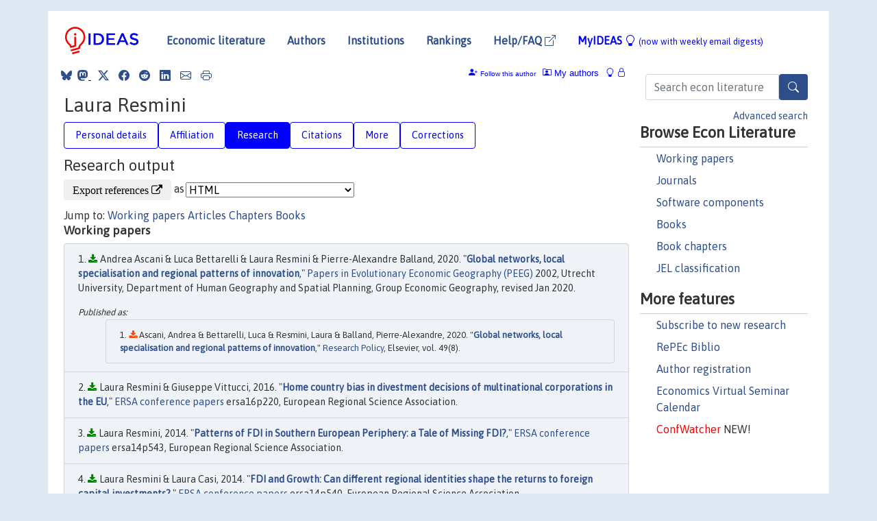

--- FILE ---
content_type: text/html; charset=UTF-8
request_url: https://ideas.repec.org/e/pre107.html
body_size: 13377
content:
 <!DOCTYPE html> <html><head>
  <TITLE>Laura Resmini | IDEAS/RePEc</TITLE>
   
      <meta charset="utf-8">
    <meta http-equiv="X-UA-Compatible" content="IE=edge">
    <meta name="viewport" content="width=device-width, initial-scale=1.0">
    <link rel="stylesheet" href="https://maxcdn.bootstrapcdn.com/bootstrap/4.0.0/css/bootstrap.min.css" integrity="sha384-Gn5384xqQ1aoWXA+058RXPxPg6fy4IWvTNh0E263XmFcJlSAwiGgFAW/dAiS6JXm" crossorigin="anonymous">
    <link rel="stylesheet" href="https://cdn.jsdelivr.net/npm/bootstrap-icons@1.13.1/font/bootstrap-icons.min.css" integrity="sha256-pdY4ejLKO67E0CM2tbPtq1DJ3VGDVVdqAR6j3ZwdiE4=" crossorigin="anonymous">
    <link rel="stylesheet" href="/css/font-awesome.min.css">
<!--    <link rel="stylesheet" href="https://cdn.jsdelivr.net/npm/fork-awesome@1.2.0/css/fork-awes
ome.min.css" integrity="sha256-XoaMnoYC5TH6/+ihMEnospgm0J1PM/nioxbOUdnM8HY=" crossorigin="anonymous">-->
<!--    <link rel="stylesheet" href="https://site-assets.fontawesome.com/releases/v6.2.0/css/all.css" />-->
    <link href="/css/normalnew.css" rel="stylesheet" type="text/css"/>
    <link href="/css/pushy.css" rel="stylesheet" type="text/css"/>
    <link rel="icon" type="image.jpg" href="/favicon.ico">
<!--[if lte IE 9]>
  <script src="/css/html5shiv.min.js"></script>
  <script src="/css/respond.min.js"></script>
<![endif]-->
  <script type='text/javascript'>
    var captchaContainer = null;
    var loadCaptcha = function() {
      captchaContainer = grecaptcha.render('captcha_container', {
        'sitekey' : '6LdQebIaAAAAACSKxvbloyrkQ_q-MqhOAGgD5PQV',
        'callback' : function(response) {
          console.log(response);
        }
      });
    };
  </script>

  <META NAME="keywords" CONTENT="Laura Resmini, Economics, Author,  Research, IDEAS">
  <META NAME="description" CONTENT="Laura Resmini: current contact   information and listing of economic research of this author provided by   RePEc/IDEAS">
<META NAME="twitter:card" content="summary">
<META NAME="twitter:site" content="@repec_org">
<META NAME="twitter:title" content="Laura Resmini on RePEc/IDEAS">
<META NAME="twitter:description" content="Current information and listing of economic research for Laura Resmini with RePEc Short-ID pre107">
<META NAME="twitter:image" content="https://ideas.repec.org/RePEc.gif">
  <script type="application/ld+json">
  {
    "@context": "http://schema.org",
    "@type": "Person",
    "familyName": "Resmini",
    "givenName": "Laura",
    "name": "Laura Resmini", 
    "url": "https://ideas.repec.org//e/pre107.html",
    "description": "Profile of economist Laura Resmini with RePEc Short-ID pre107"
  }
  </script>
  </head> 
  <body>
  
<!-- Google tag (gtag.js) -->
<script async src="https://www.googletagmanager.com/gtag/js?id=G-G63YGSJVZ7"></script>
<script>
  window.dataLayer = window.dataLayer || [];
  function gtag(){dataLayer.push(arguments);}
  gtag('js', new Date());

  gtag('config', 'G-G63YGSJVZ7');
</script>

<div class="container">
    <div id="header" class="row">
      <nav class="navbar navbar-collapse navbar-expand-md" role="navigation">
          <a class="navbar-brand" href="/">
            <img width="125" src="/ideas4.jpg" border="0" alt="IDEAS home">
          </a>
	<button class="navbar-toggler" type="button" data-bs-toggle="collapse" data-toggle="collapse" data-target="#mobilesearch" aria-controls="mobilesearch" aria-expanded="false" aria-label="Toggle navigation">
	  <span class="navbar-toggler-icon"><i class="bi-search"></i></span>
	</button>
	<div class="collapse" id="mobilesearch">
	  <div class="form-inline">
	  <form method="POST" action="/cgi-bin/htsearch2" id="mobilesearch" role="search" class="card card-body">
            <div class="input-group">
              <input class="form-control" type="text" name="q" value="" placeholder="Search econ literature">
              <span class="input-group-btn">
		<button type="submit" class="btn" style="background-color: #2d4e8b; color: white;" aria-label="Search">
                <i class="bi-search"></i>
              </button>
		<!--<input class="btn btn-default btn-lg fa" type="submit" value="&#xf002;" style="color:white;background-color:#2d4e8b;">-->
              </span>
            </div>
            <a href="/search.html" class="advanced-search">Advanced search</a>
	  </form>
	  </div>
	  </div>
	<button class="navbar-toggler" type="button" data-bs-toggle="collapse" data-toggle="collapse" data-target="#mobilemenu" aria-controls="mobilemenu" aria-expanded="false" aria-label="Toggle navigation">
	  <span class="navbar-toggler-icon"><i class="bi bi-list"></i></span>
	</button>
	<div class="collapse" id="mobilemenu">
          <ul class="navbar-nav mr-auto">
            <li class="nav-item">
	      <a class="nav-link" href="/">Economic literature:</a> <a href="/i/p.html">papers</A>, <a href="/i/a.html">articles</A>, <a href="/i/c.html">software</A>, <a href="/i/h.html">chapters</A>, <a href="/i/b.html">books</A>.
	    </li>
            <li class="nav-item">
              <a class="nav-link" href="/i/e.html">Authors</a>
	    </li>
            <li class="nav-item">
              <a class="nav-link" href="http://edirc.repec.org/">Institutions</a>
	    </li>
            <li class="nav-item">
	      <a class="nav-link" href="/top/">Rankings</a>
	    </li>
            <li class="nav-item">
	      <a class="nav-link" href="/help.html" target="_blank">Help/FAQ  <i class="bi bi-box-arrow-up-right"></i></a>
	    </li>
            <li class="nav-item">
	      <a class="nav-link" href="/cgi-bin/myideas.cgi">MyIDEAS <I class="bi bi-lightbulb"></I></a>
	    </li>
	    <li class="nav-item">
	      <span class="nav-text">More options at page bottom</span>
	    </li>
          </ul>
	</div>
	<div class="d-none d-md-inline">
          <ul class="nav nav-fill" id="topnav">
            <li class="nav-item">
	      <a class="nav-link" href="/">Economic literature</a>
	    </li>
            <li class="nav-item">
              <a class="nav-link" href="/i/e.html">Authors</a>
	    </li>
            <li class="nav-item">
              <a class="nav-link" href="http://edirc.repec.org/">Institutions</a>
	    </li>
            <li class="nav-item">
	      <a class="nav-link" href="/top/">Rankings</a>
	    </li>
            <li class="nav-item">
	      <a class="nav-link" href="/help.html" target="_blank">Help/FAQ  <i class="bi bi-box-arrow-up-right"></i></a>
	    </li>
            <li class="nav-item">
	      <a class="nav-link" href="/cgi-bin/myideas.cgi" style="color:blue;">MyIDEAS <I class="bi bi-lightbulb"></I> <small>(now with weekly email digests)</small></a>
	    </li>
          </ul>
        </div>
      </nav>
    </div>
    
    
    <div class="row">
      <div class="col-12" style="margin-top: -10px;">
	
	
	<div id="sidebar" class="sidebar-nav-fixed pull-right d-none d-print-none d-md-inline col-md-3">
	  <div class="inline-form">
	  <form method="POST" action="/cgi-bin/htsearch2" id="topsearch" role="search" class="navbar-form navbar-right">
            <div class="input-group">
              <input class="form-control" type="text" name="q" value="" placeholder="Search econ literature">
              <button type="submit" class="btn" style="background-color: #2d4e8b; color: white;" aria-label="Search">
                <i class="bi-search"></i>
              </button>
	      <!--<input class="btn fa" type="submit" value="&#xf002;" style="color:white;background-color:#2d4e8b;">-->
            </div>
            <a href="/search.html" class="advanced-search">Advanced search</a>
	  </form>
	  </div>
	  <div id="menu">
            <h3>Browse Econ Literature</h3>
            <ul>
              <li><a href="/i/p.html">Working papers</a></li>
              <li><a href="/i/a.html">Journals</a></li>
              <li><a href="/i/c.html">Software components</a></li>
              <li><a href="/i/b.html">Books</a></li>
              <li><a href="/i/h.html">Book chapters</a></li>
              <li><a href="/j/">JEL classification</a></li>
            </ul>
	    
            <h3>More features</h3>
            <ul>
	      <li><a href="http://nep.repec.org/">Subscribe to new research</a></li>
	      <li><a href="https://biblio.repec.org/">RePEc Biblio</a></li>
	      <li><a href="https://authors.repec.org/">Author registration</a></li>
	      <li><a href="/v/">Economics Virtual Seminar Calendar</a></li>
	      <li><a href="https://confwatcher.b2ideas.eu/"><font color="red">ConfWatcher</font></a> NEW!</li>
            </ul>
	  </div>
	</div>
	<div class="d-none d-print-block">
	  <img width="145" src="/ideas4.jpg" border="0" alt="IDEAS home"> Printed from https://ideas.repec.org/e/pre107.html 
	</div>
	
	<div id="main" class="col-12 col-md-9">
	  <div class="site-overlay"></div>
	  <div class="d-print-none">
	    
<div id="messages" class="col-xs-12">
<span class="share-block">
            &nbsp;<a href="https://bsky.app/intent/compose?text=Found%20on%20RePEc/IDEAS:%20https://ideas.repec.org//e/pre107.html%20&#128161;" target="_NEW"><i class="bi bi-bluesky"></i></a>&nbsp;
            <share-to-mastodon message="Found on RePEc/IDEAS:" url='https://ideas.repec.org//e/pre107.html'><font color="#2d4e8b"><i class="bi bi-mastodon"></i></font></share-to-mastodon>
            <a class="share-twitter bi bi-twitter-x" href="#" title="Share on Twitter"></a>
            <a class="share-facebook bi bi-facebook" href="#" title="Share on Facebook"></a>
            <a class="share-reddit bi bi-reddit" href="#" title="Share on Reddit"></a>
            <a class="share-linkedin bi bi-linkedin" href="#"  title="Share on LinkedIn"></a>
            <a class="share-email bi bi-envelope" href="#"  title="Share by Email"></a>
            <a class="share-print bi bi-printer" href="#" title="Print this page"></a>














<span id="myideas">

<a href="/cgi-bin/myideas.cgi" data-bs-toggle="tooltip" data-toggle="tooltip" title="MyIDEAS: not logged in">
<i class="bi bi-lightbulb"></i>
<i class="bi bi-lock"></i>&nbsp;</a>




 <A HREF="/cgi-bin/myideas.cgi#myiauthors1"><I class="bi bi-person-rolodex"></I>&nbsp;My&nbsp;authors</A> 
 <i class="bi bi-person-plus-fill"></i>&nbsp;<span onclick="loadDoc('https://ideas.repec.org/cgi-bin/myiadd2.cgi',myFunction);return true;">Follow this author</span>


</span>
<script>
function loadDoc(url,cfunc) {
  var xhttp = new XMLHttpRequest();
  xhttp.onreadystatechange = function() {
    if (xhttp.readyState == 4 && xhttp.status == 200) {
      cfunc(xhttp);
    }
  };
  xhttp.open("GET", url, true);
  xhttp.send();
}
function myFunction(xhttp) {
  document.getElementById("response").innerHTML = xhttp.responseText;
}
</script><span id="response"></span>
</div>


	  </div>
	  <div id="content-block">
	    
	    

  <div id="title">
<H1>Laura Resmini </H1></div>
 <ul class="nav nav-pills" id="myTab" role="tablist">
  <li class="nav-item">
    <a class="nav-link" id="person-tab" data-toggle="tab" href="#person" role="tab" aria-controls="person" aria-selected="true">Personal details</a>
  </li>
<li class="nav-item">
    <a class="nav-link" id="affiliation-tab" data-toggle="tab" href="#affiliation" role="tab" aria-controls="affiliation" aria-selected="true">Affiliation</a>
  </li>
<li class="nav-item">
    <a class="nav-link active" id="research-tab" data-toggle="tab" href="#research" role="tab" aria-controls="research" aria-selected="true">Research</a>
   </li>
<li class="nav-item">
    <a class="nav-link" id="cites-tab" href="/e/c/pre107.html" role="tab" aria-controls="cites" aria-selected="true">Citations</a>
  </li>
<li class="nav-item">
    <a class="nav-link" id="more-tab" data-toggle="tab" href="#more" role="tab" aria-controls="more" aria-selected="true">More</a>
  </li>
<li class="nav-item">
    <a class="nav-link" id="correct-tab" data-toggle="tab" href="#correct" role="tab" aria-controls="correct" aria-selected="true">Corrections</a>
  </li>
</ul>

 <div class="tab-content" id="myTabContent">
 
 <div class="tab-pane fade" id="person" role="tabpanel" aria-labelledby="person-tab">
            <h2>Personal Details</h2>
        <table class="table table-condensed">
        <tbody>
        <tr>
        <td>First Name:</td><td>Laura</td>
        </tr><tr>
        <td>Middle Name:</td><td></td>
        </tr><tr>
        <td>Last Name:</td><td>Resmini</td>  
        </tr><tr>  
        <td>Suffix:</td><td></td>
        </tr><tr>
        <td>RePEc Short-ID:</td><td>pre107</td>
        </tr><tr>
        <td class="emaillabel"></td><td>
[This author has chosen not to make the email address public]</td></tr><tr>
  <td class="homelabel"></td><td></td>
  </tr><tr>
  <td class="postallabel"></td><td></td>
  </tr><tr>
  <td class="phonelabel"></td><td></td>
</tr></tbody></table></div>

 <div class="tab-pane fade" id="affiliation" role="tabpanel" aria-labelledby="affiliation-tab">
    <h2>Affiliation</H2>
<h3> Dipartimento di Scienze Economico-Aziendali e Diritto per l'Economia<BR>Scuola di Economia e Statistica<BR>Università degli Studi di Milano-Bicocca</h3><span class="locationlabel"> Milano, Italy</span><BR>
<span class="homelabel"> <A HREF="http://www.diseade.unimib.it/" target="_blank">http://www.diseade.unimib.it/  <i class="fa fa-external-link"></i></A></span><BR>
<span class="handlelabel"> RePEc:edi:damibit </span>(<A HREF="http://edirc.repec.org/data/damibit.html">more details at EDIRC</A>)
</div>
 
  <div class="tab-pane fade show active" id="research" role="tabpanel" aria-labelledby="research-tab">
    <h2>Research output</h2><form method="post" action="/cgi-bin/refs.cgi" target="refs" class="form-inline" role="form" style="margin-bottom: 10px;">
<input type="hidden" name="handle" value="repec:egu:wpaper:2002#repec:esr:wpaper:dynreg01#repec:esr:wpaper:dynreg03#repec:esr:wpaper:dynreg10#repec:esr:wpaper:dynreg11#repec:esr:wpaper:dynreg25#repec:esr:wpaper:rb2012/4/4#repec:esr:wpaper:wp231#repec:hal:journl:hal-01134918#repec:lic:licosd:8399#repec:lic:licosd:9701#repec:pra:mprapa:26103#repec:slp:islawp:islawp20#repec:wdi:papers:2001-368#repec:wiw:wiwrsa:ersa02p193#repec:wiw:wiwrsa:ersa03p399#repec:wiw:wiwrsa:ersa06p411#repec:wiw:wiwrsa:ersa10p466#repec:wiw:wiwrsa:ersa12p485#repec:wiw:wiwrsa:ersa13p1063#repec:wiw:wiwrsa:ersa14p540#repec:wiw:wiwrsa:ersa14p543#repec:wiw:wiwrsa:ersa16p220#repec:zbw:zeiwps:b102004#repec:zbw:zeiwps:b172002#RePEc:bla:etrans:v:18:y:2010:i:3:p:487-511#RePEc:bla:etrans:v:8:y:2000:i:3:p:665-689#RePEc:bla:jregsc:v:49:y:2009:i:1:p:228-230#RePEc:bla:presci:v:93:y:2014:i::p:s51-s78#RePEc:bla:presci:v:97:y:2018:i:3:p:827-828#RePEc:bla:reviec:v:28:y:2020:i:3:p:799-813#RePEc:bla:worlde:v:47:y:2024:i:8:p:3394-3420#RePEc:cai:rerarc:reru_131_0005#RePEc:eee:chieco:v:25:y:2013:i:c:p:1-16#RePEc:eee:ecosys:v:27:y:2003:i:2:p:205-221#RePEc:eee:poleco:v:70:y:2021:i:c:s0176268021000434#RePEc:eee:respol:v:49:y:2020:i:8:s0048733320301104#RePEc:fan:scresc:v:html10.3280/scre2002-002002#RePEc:jes:journl:y:2010:v:1:p:93-118#RePEc:ris:ecoint:0327#RePEc:rrs:journl:v:8:y:2014:i:1:p:1-23#RePEc:sae:envirc:v:35:y:2017:i:8:p:1483-1508#RePEc:spr:epolit:v:37:y:2020:i:2:d:10.1007_s40888-019-00170-8#RePEc:spr:weltar:v:160:y:2024:i:4:d:10.1007_s10290-024-00532-w#RePEc:taf:applec:v:54:y:2022:i:45:p:5257-5272#RePEc:taf:regstd:v:41:y:2007:i:6:p:747-764#RePEc:elg:eechap:12860_14#RePEc:elg:eechap:14815_4#RePEc:spr:adspcp:978-3-319-49818-8_6#RePEc:spr:adspcp:978-3-642-17940-2_6#RePEc:spr:adspcp:978-3-642-19251-7_1#RePEc:spr:adspcp:978-3-642-19251-7_10#RePEc:spr:adspcp:978-3-642-19251-7_11#RePEc:spr:adspcp:978-3-642-19251-7_2#RePEc:spr:adspcp:978-3-642-19251-7_3#RePEc:spr:adspcp:978-3-642-19251-7_4#RePEc:spr:adspcp:978-3-642-19251-7_5#RePEc:spr:adspcp:978-3-642-19251-7_6#RePEc:spr:adspcp:978-3-642-19251-7_7#RePEc:spr:adspcp:978-3-642-19251-7_8#RePEc:spr:adspcp:978-3-642-19251-7_9#RePEc:spr:adspcp:978-3-642-35801-2_7#RePEc:spr:adspsc:978-3-642-19251-7">
<div class="pull-left" style="padding-right: 2px;">
<input type="submit" class="btn btn-default fa" name="ref" value="Export references &#xf08e;"> as
</div>
<div class="col-xs-8" style="padding-left: 0;">
<select name="output" size="1">
<option value="0">HTML</option>
<option value="0.5">HTML with abstract</option>
<option value="1">plain text</option>
<option value="1.5">plain text with abstract</option>
<option value="2">BibTeX</option>
<option value="3">RIS (EndNote, RefMan, ProCite)</option>
<option value="4">ReDIF</option>
<option value="6">JSON</option>
</select> 
</div>
</form>Jump to: <A HREF="#papers">Working papers</a> <A HREF="#articles">Articles</a> <A HREF="#chapters">Chapters</a> <A HREF="#books">Books</a> <A NAME="papers"></A><H3>Working papers</H3><OL class="list-group">
<LI class="list-group-item downfree"> Andrea Ascani & Luca Bettarelli & Laura Resmini & Pierre-Alexandre Balland, 2020.
 "<B><A HREF="/p/egu/wpaper/2002.html">Global networks, local specialisation and regional patterns of innovation</A></B>,"
<A HREF="/s/egu/wpaper.html">Papers in Evolutionary Economic Geography (PEEG)</A> 
2002, Utrecht University, Department of Human Geography and Spatial Planning, Group Economic Geography, revised Jan 2020.
<div class="publishedas"><UL><LI class="list-group-item downgate">  Ascani, Andrea & Bettarelli, Luca & Resmini, Laura & Balland, Pierre-Alexandre, 2020.
"<B><A HREF="https://ideas.repec.org/a/eee/respol/v49y2020i8s0048733320301104.html">Global networks, local specialisation and regional patterns of innovation</A></B>,"
<A HREF="https://ideas.repec.org/s/eee/respol.html">Research Policy</A>, Elsevier, vol. 49(8).
</UL></div><LI class="list-group-item downfree"> Laura Resmini & Giuseppe Vittucci, 2016.
 "<B><A HREF="/p/wiw/wiwrsa/ersa16p220.html">Home country bias in divestment decisions of multinational corporations in the EU</A></B>,"
<A HREF="/s/wiw/wiwrsa.html">ERSA conference papers</A> 
ersa16p220, European Regional Science Association.
<LI class="list-group-item downfree"> Laura Resmini, 2014.
 "<B><A HREF="/p/wiw/wiwrsa/ersa14p543.html">Patterns of FDI in Southern European Periphery: a Tale of Missing FDI?</A></B>,"
<A HREF="/s/wiw/wiwrsa.html">ERSA conference papers</A> 
ersa14p543, European Regional Science Association.
<LI class="list-group-item downfree"> Laura Resmini & Laura Casi, 2014.
 "<B><A HREF="/p/wiw/wiwrsa/ersa14p540.html">FDI and Growth: Can different regional identities shape the returns to foreign capital investments?</A></B>,"
<A HREF="/s/wiw/wiwrsa.html">ERSA conference papers</A> 
ersa14p540, European Regional Science Association.
<LI class="list-group-item downnone"> Claude Lacour & G. Gorla & Dominique Mignot & L. Resmini, 2013.
 "<B><A HREF="/p/hal/journl/hal-01134918.html">Introduction Aoste : territoire, identité et qualité</A></B>,"
<A HREF="/s/hal/journl.html">Post-Print</A> 
hal-01134918, HAL.
<div class="publishedas"><UL><LI class="list-group-item downfree">  Gianluigi Gorla & Claude Lacour & Dominique Mignot & Laura Resmini, 2013.
"<B><A HREF="https://ideas.repec.org/a/cai/rerarc/reru_131_0005.html">Introduction Aoste : territoire, identité et qualité</A></B>,"
<A HREF="https://ideas.repec.org/s/cai/rerarc.html">Revue d'économie régionale et urbaine</A>, Armand Colin, vol. 0(1), pages 5-10.
</UL></div><LI class="list-group-item downfree"> Laura Resmini & Laura Casi, 2013.
 "<B><A HREF="/p/wiw/wiwrsa/ersa13p1063.html">Spatial complexity and interactions in regions' FDI attractiveness</A></B>,"
<A HREF="/s/wiw/wiwrsa.html">ERSA conference papers</A> 
ersa13p1063, European Regional Science Association.
<LI class="list-group-item downfree"> Resmini, Laura & Siedschlag, Iulia, 2013.
 "<B><A HREF="/p/esr/wpaper/rb2012-4-4.html">The Impact of Foreign Direct Investment to China on Foreign Direct Investment to Other Countries</A></B>,"
<A HREF="/s/esr/wpaper.html">Papers</A> 
RB2012/4/4, Economic and Social Research Institute (ESRI).
<LI class="list-group-item downfree"> Laura Resmini & Laura Casi, 2012.
 "<B><A HREF="/p/wiw/wiwrsa/ersa12p485.html">FDI and growth in Europe: the role of territorial capital</A></B>,"
<A HREF="/s/wiw/wiwrsa.html">ERSA conference papers</A> 
ersa12p485, European Regional Science Association.
<LI class="list-group-item downfree"> Laura Resmini & Laura Casi, 2011.
 "<B><A HREF="/p/wiw/wiwrsa/ersa10p466.html">The determinants of foreign direct investments: Regional vs. National characteristics</A></B>,"
<A HREF="/s/wiw/wiwrsa.html">ERSA conference papers</A> 
ersa10p466, European Regional Science Association.
<LI class="list-group-item downnone"> Resmini, Laura & Siedschlag, Iulia, 2008.
 "<B><A HREF="/p/esr/wpaper/dynreg25.html">Is FDI into China Crowding Out FDI into the European Union?</A></B>,"
<A HREF="/s/esr/wpaper.html">Papers</A> 
DYNREG25, Economic and Social Research Institute (ESRI).
<div class="otherversion"><UL><LI class="list-group-item downfree"> Laura Resmini & Iulia Siedschlag, 2008.
 "<B><A HREF="https://ideas.repec.org/p/esr/wpaper/wp231.html">Is FDI into China Crowding Out the FDI into the European Union?</A></B>,"
<A HREF="https://ideas.repec.org/s/esr/wpaper.html">Papers</A> 
WP231, Economic and Social Research Institute (ESRI).
</UL></div><LI class="list-group-item downnone"> Resmini, Laura & Nicolini, Marcella, 2007.
 "<B><A HREF="/p/esr/wpaper/dynreg10.html">Productivity Spillovers and Multinational Enterprises: in Search of a Spatial Dimension</A></B>,"
<A HREF="/s/esr/wpaper.html">Papers</A> 
DYNREG10, Economic and Social Research Institute (ESRI).
<LI class="list-group-item downnone"> Resmini, Laura & Nicolini, Marcella, 2007.
 "<B><A HREF="/p/esr/wpaper/dynreg11.html">Productivity Spillovers from Foreign Investment: The Role of Neglected Conditionalities</A></B>,"
<A HREF="/s/esr/wpaper.html">Papers</A> 
DYNREG11, Economic and Social Research Institute (ESRI).
<div class="otherversion"><UL><LI class="list-group-item downfree"> Marcella Nicolini & Laura Resmini, 2006.
 "<B><A HREF="https://ideas.repec.org/p/wiw/wiwrsa/ersa06p411.html">The Impact of Mnes on Domestic Firms in CEECS: A Micro-Econometric Approach</A></B>,"
<A HREF="https://ideas.repec.org/s/wiw/wiwrsa.html">ERSA conference papers</A> 
ersa06p411, European Regional Science Association.
</UL></div><LI class="list-group-item downnone"> Traistaru-Siedschlag, Iulia & Murphy, Gavin & Schiffbauer, Marc & Petrakos, George & Resmini, Laura & Pitelis, Christos & Maier, Gunther & Trippl, Michaela & Nijkamp, Peter & van Hemert, Patricia & Vi, 2006.
 "<B><A HREF="/p/esr/wpaper/dynreg01.html">Dynamic Growth Regions, Innovation and Competitiveness in a Knowledge Based World Economy: A Survey of Theory and Empirical Literature</A></B>,"
<A HREF="/s/esr/wpaper.html">Papers</A> 
DYNREG01, Economic and Social Research Institute (ESRI).
<LI class="list-group-item downnone"> Resmini, Laura, 2006.
 "<B><A HREF="/p/esr/wpaper/dynreg03.html">Theoretical and Methodological Study on Comparative Advantages in Dynamic Growth Regions, Convergence and Inequalities Patterns</A></B>,"
<A HREF="/s/esr/wpaper.html">Papers</A> 
DYNREG03, Economic and Social Research Institute (ESRI).
<LI class="list-group-item downfree"> Fazia Pusterla & Laura Resmini, 2005.
 "<B><A HREF="/p/slp/islawp/islawp20.html">Where do foreign firms locate in transition Countries? An empirical investigation</A></B>,"
<A HREF="/s/slp/islawp.html">ISLA Working Papers</A> 
20, ISLA, Centre for research on Latin American Studies and Transition Economies, Universita' Bocconi, Milano, Italy, revised Sep 2005.
<LI class="list-group-item downfree"> Resmini, Laura, 2004.
 "<B><A HREF="/p/zbw/zeiwps/b102004.html">Economic integration and industry location in transition countries</A></B>,"
<A HREF="/s/zbw/zeiwps.html">ZEI Working Papers</A> 
B 10-2004, University of Bonn, ZEI - Center for European Integration Studies.
<LI class="list-group-item downfree"> Laura Resmini, 2003.
 "<B><A HREF="/p/wiw/wiwrsa/ersa03p399.html">Economic integration and regional patterns of industry location in transition countries</A></B>,"
<A HREF="/s/wiw/wiwrsa.html">ERSA conference papers</A> 
ersa03p399, European Regional Science Association.
<LI class="list-group-item downfree"> Resmini, Laura, 2002.
 "<B><A HREF="/p/wiw/wiwrsa/ersa02p193.html">European integration and adjustment in border regions in accession countries</A></B>,"
<A HREF="/s/wiw/wiwrsa.html">ERSA conference papers</A> 
ersa02p193, European Regional Science Association.
<LI class="list-group-item downfree"> Resmini, Laura, 2002.
 "<B><A HREF="/p/zbw/zeiwps/b172002.html">Specialization and growth patterns in border regions of accession countries</A></B>,"
<A HREF="/s/zbw/zeiwps.html">ZEI Working Papers</A> 
B 17-2002, University of Bonn, ZEI - Center for European Integration Studies.
<LI class="list-group-item downfree"> Carlo Altomonte & Laura Resmini, 2001.
 "<B><A HREF="/p/wdi/papers/2001-368.html">Multinational Corporations as Catalyst for Industrial Development: The Case of Poland</A></B>,"
<A HREF="/s/wdi/papers.html">William Davidson Institute Working Papers Series</A> 
368, William Davidson Institute at the University of Michigan.
<LI class="list-group-item downfree"> Alessandrini, Sergio & Resmini, Laura, 2000.
 "<B><A HREF="/p/pra/mprapa/26103.html">FDI in the Mediterranean Region: a Comparison with CEE Experience</A></B>,"
<A HREF="/s/pra/mprapa.html">MPRA Paper</A> 
26103, University Library of Munich, Germany.
<BR>repec:lic:licosd:9701 is not listed on IDEAS
<BR>repec:lic:licosd:8399 is not listed on IDEAS
</ol>
<A NAME="articles"></A><H3>Articles</H3><OL class="list-group">
<LI class="list-group-item downgate">  Luca Bettarelli & Laura Resmini, 2024.
"<B><A HREF="/a/spr/weltar/v160y2024i4d10.1007_s10290-024-00532-w.html">External relations, regional productivity, and exogenous shocks: lessons from the Italian experience</A></B>,"
<A HREF="/s/spr/weltar.html">Review of World Economics (Weltwirtschaftliches Archiv)</A>, Springer;Institut für Weltwirtschaft (Kiel Institute for the World Economy), vol. 160(4), pages 1305-1328, November.
<LI class="list-group-item downfree">  Simona Comi & Mara Grasseni & Laura Resmini, 2024.
"<B><A HREF="/a/bla/worlde/v47y2024i8p3394-3420.html">Global shocks and the dynamics of EU countries' specialisation</A></B>,"
<A HREF="/s/bla/worlde.html">The World Economy</A>, Wiley Blackwell, vol. 47(8), pages 3394-3420, August.
<LI class="list-group-item downgate">  Luca Bettarelli & Laura Resmini, 2022.
"<B><A HREF="/a/taf/applec/v54y2022i45p5257-5272.html">The determinants of FDI: a new network-based approach</A></B>,"
<A HREF="/s/taf/applec.html">Applied Economics</A>, Taylor & Francis Journals, vol. 54(45), pages 5257-5272, September.
<LI class="list-group-item downgate">  Comi, Simona & Grasseni, Mara & Resmini, Laura, 2021.
"<B><A HREF="/a/eee/poleco/v70y2021ics0176268021000434.html">Can judicial efficiency improve territorial attractiveness to FDI? The Italian experience</A></B>,"
<A HREF="/s/eee/poleco.html">European Journal of Political Economy</A>, Elsevier, vol. 70(C).
<LI class="list-group-item downgate">  Simona Comi & Laura Resmini, 2020.
"<B><A HREF="/a/spr/epolit/v37y2020i2d10.1007_s40888-019-00170-8.html">Are export promotion programs effective in promoting the internalization of SMEs?</A></B>,"
<A HREF="/s/spr/epolit.html">Economia Politica: Journal of Analytical and Institutional Economics</A>, Springer;Fondazione Edison, vol. 37(2), pages 547-581, July.
<LI class="list-group-item downgate">  Ascani, Andrea & Bettarelli, Luca & Resmini, Laura & Balland, Pierre-Alexandre, 2020.
"<B><A HREF="/a/eee/respol/v49y2020i8s0048733320301104.html">Global networks, local specialisation and regional patterns of innovation</A></B>,"
<A HREF="/s/eee/respol.html">Research Policy</A>, Elsevier, vol. 49(8).
<div class="otherversion"><UL><LI class="list-group-item downfree"> Andrea Ascani & Luca Bettarelli & Laura Resmini & Pierre-Alexandre Balland, 2020.
 "<B><A HREF="https://ideas.repec.org/p/egu/wpaper/2002.html">Global networks, local specialisation and regional patterns of innovation</A></B>,"
<A HREF="https://ideas.repec.org/s/egu/wpaper.html">Papers in Evolutionary Economic Geography (PEEG)</A> 
2002, Utrecht University, Department of Human Geography and Spatial Planning, Group Economic Geography, revised Jan 2020.
</UL></div><LI class="list-group-item downfree">  Laura Resmini & Giuseppe Vittucci Marzetti, 2020.
"<B><A HREF="/a/bla/reviec/v28y2020i3p799-813.html">Home bias in divestment decisions of multinational corporations in the EU</A></B>,"
<A HREF="/s/bla/reviec.html">Review of International Economics</A>, Wiley Blackwell, vol. 28(3), pages 799-813, August.
<LI class="list-group-item downfree">  Laura Resmini, 2018.
"<B><A HREF="/a/bla/presci/v97y2018i3p827-828.html">Understanding the location of foreign direct investment</A></B>,"
<A HREF="/s/bla/presci.html">Papers in Regional Science</A>, Wiley Blackwell, vol. 97(3), pages 827-828, August.
<LI class="list-group-item downfree">  Laura Casi & Laura Resmini, 2017.
"<B><A HREF="/a/sae/envirc/v35y2017i8p1483-1508.html">Foreign direct investment and growth: Can different regional identities shape the returns to foreign capital investments?</A></B>,"
<A HREF="/s/sae/envirc.html">Environment and Planning C</A>, , vol. 35(8), pages 1483-1508, December.
<LI class="list-group-item downgate">  Laura Casi & Laura Resmini, 2014.
"<B><A HREF="/a/bla/presci/v93y2014ips51-s78.html">Spatial complexity and interactions in the FDI attractiveness of regions</A></B>,"
<A HREF="/s/bla/presci.html">Papers in Regional Science</A>, Wiley Blackwell, vol. 93, pages 51-78, November.
<LI class="list-group-item downfree">  Enrico Marelli & Laura Resmini & Marcello Signorelli, 2014.
"<B><A HREF="/a/rrs/journl/v8y2014i1p1-23.html">The Effects Of Inward Fdi On Regional Employment In Europe</A></B>,"
<A HREF="/s/rrs/journl.html">Romanian Journal of Regional Science</A>, Romanian Regional Science Association, vol. 8(1), pages 1-23, JUNE.
<LI class="list-group-item downfree">  Gianluigi Gorla & Claude Lacour & Dominique Mignot & Laura Resmini, 2013.
"<B><A HREF="/a/cai/rerarc/reru_131_0005.html">Introduction Aoste : territoire, identité et qualité</A></B>,"
<A HREF="/s/cai/rerarc.html">Revue d'économie régionale et urbaine</A>, Armand Colin, vol. 0(1), pages 5-10.
<div class="otherversion"><UL><LI class="list-group-item downnone"> Claude Lacour & G. Gorla & Dominique Mignot & L. Resmini, 2013.
 "<B><A HREF="https://ideas.repec.org/p/hal/journl/hal-01134918.html">Introduction Aoste : territoire, identité et qualité</A></B>,"
<A HREF="https://ideas.repec.org/s/hal/journl.html">Post-Print</A> 
hal-01134918, HAL.
</UL></div><LI class="list-group-item downgate">  Resmini, Laura & Siedschlag, Iulia, 2013.
"<B><A HREF="/a/eee/chieco/v25y2013icp1-16.html">Is foreign direct investment to China crowding out the foreign direct investment to other countries?</A></B>,"
<A HREF="/s/eee/chieco.html">China Economic Review</A>, Elsevier, vol. 25(C), pages 1-16.
<LI class="list-group-item downfree">  Marcella Nicolini & Laura Resmini, 2010.
"<B><A HREF="/a/bla/etrans/v18y2010i3p487-511.html">FDI spillovers in new EU member states</A></B>,"
<A HREF="/s/bla/etrans.html">The Economics of Transition</A>, The European Bank for Reconstruction and Development, vol. 18(3), pages 487-511, July.
<LI class="list-group-item downfree">  Laura CASI & Laura RESMINI, 2010.
"<B><A HREF="/a/jes/journl/y2010v1p93-118.html">Evidence on the determinants of foreign direct investment: the case of EU regions</A></B>,"
<A HREF="/s/jes/journl.html">Eastern Journal of European Studies</A>, Centre for European Studies, Alexandru Ioan Cuza University, vol. 1, pages 93-118, December.
<LI class="list-group-item downfree">  Laura Resmini, 2009.
"<B><A HREF="/a/bla/jregsc/v49y2009i1p228-230.html">Cities in Globalization: Practices, Policies and Theories, edited by Peter J. Taylor, Ben Derudder, Pieter Saey, and Frank Witlox</A></B>,"
<A HREF="/s/bla/jregsc.html">Journal of Regional Science</A>, Wiley Blackwell, vol. 49(1), pages 228-230, February.
<LI class="list-group-item downgate">  Laura Resmini, 2007.
"<B><A HREF="/a/taf/regstd/v41y2007i6p747-764.html">Regional Patterns of Industry Location in Transition Countries: Does Economic Integration with the European Union Matter?</A></B>,"
<A HREF="/s/taf/regstd.html">Regional Studies</A>, Taylor & Francis Journals, vol. 41(6), pages 747-764.
<LI class="list-group-item downgate">  Resmini, Laura, 2003.
"<B><A HREF="/a/eee/ecosys/v27y2003i2p205-221.html">Economic integration, industry location and frontier economies in transition countries</A></B>,"
<A HREF="/s/eee/ecosys.html">Economic Systems</A>, Elsevier, vol. 27(2), pages 205-221, June.
<LI class="list-group-item downgate">  Carlo Altomonte & Laura Resmini, 2002.
"<B><A HREF="/a/fan/scresc/vhtml10.3280-scre2002-002002.html">Multinational Corporations as a Catalyst for Local Industrial Development. The Case of Poland</A></B>,"
<A HREF="/s/fan/scresc.html">SCIENZE REGIONALI</A>, FrancoAngeli Editore, vol. 2002(2).
<LI class="list-group-item downfree">  Laura Resmini, 2000.
"<B><A HREF="/a/bla/etrans/v8y2000i3p665-689.html">The Determinants of Foreign Direct Investment in the CEECs: New evidence from sectoral patterns</A></B>,"
<A HREF="/s/bla/etrans.html">The Economics of Transition</A>, The European Bank for Reconstruction and Development, vol. 8(3), pages 665-689, November.
<LI class="list-group-item downnone">  Alberto Brugnoli & Laura Resmini, 1997.
"<B><A HREF="/a/ris/ecoint/0327.html">Politiche commerciali ed integrazione economica: dall’Accordo Multifibre agli Accordi di Associazione - Tradepolicies and economie integration: from the Multi-Fibre Arrangement Io the Europe Agreement</A></B>,"
<A HREF="/s/ris/ecoint.html">Economia Internazionale / International Economics</A>, Camera di Commercio Industria Artigianato Agricoltura di Genova, vol. 50(3), pages 331-360.
</ol>
<A NAME="chapters"></A><H3>Chapters</H3><OL class="list-group">
<LI class="list-group-item downnone">  Laura Resmini, 2017.
"<B><A HREF="/h/spr/adspcp/978-3-319-49818-8_6.html">Patterns of Foreign Direct Investment in Southern European Periphery</A></B>,"
<A HREF="/s/spr/adspcp.html">Advances in Spatial Science</A>, in:  Madalena Fonseca & Ugo Fratesi (ed.), <A HREF="/b/spr/adspsc/978-3-319-49818-8.html">Regional Upgrading in Southern Europe</A>, chapter 0, pages 129-149,
Springer.
<LI class="list-group-item downnone">  Laura Resmini, 2013.
"<B><A HREF="/h/spr/adspcp/978-3-642-35801-2_7.html">FDI in Services in European Regions: An Overview</A></B>,"
<A HREF="/s/spr/adspcp.html">Advances in Spatial Science</A>, in:  Juan R. Cuadrado-Roura (ed.), <A HREF="/b/spr/adspsc/978-3-642-35801-2.html">Service Industries and Regions</A>, edition 127, chapter 0, pages 159-176,
Springer.
<LI class="list-group-item downfree">  Laura Casi & Laura Resmini, 2012.
"<B><A HREF="/h/elg/eechap/14815_4.html">Globalization, Foreign Direct Investments and Growth in European Regions: An Empirical Assessment</A></B>,"
<A HREF="/s/elg/eechap.html">Chapters</A>, in:  Roberta Capello & Tomaz Ponce Dentinho (ed.), <A HREF="/b/elg/eebook/14815.html">Globalization Trends and Regional Development</A>, chapter 4,
Edward Elgar Publishing.
<LI class="list-group-item downnone">  Roberta Capello & Ugo Fratesi & Laura Resmini, 2011.
"<B><A HREF="/h/spr/adspcp/978-3-642-19251-7_5.html">Spatial Patterns of Globalization Trends</A></B>,"
<A HREF="/s/spr/adspcp.html">Advances in Spatial Science</A>, in:  <A HREF="/b/spr/adspsc/978-3-642-19251-7.html">Globalization and Regional Growth in Europe</A>, chapter 0, pages 87-142,
Springer.
<LI class="list-group-item downnone">  Roberta Capello & Ugo Fratesi & Laura Resmini, 2011.
"<B><A HREF="/h/spr/adspcp/978-3-642-19251-7_2.html">The EU in the Global Economy</A></B>,"
<A HREF="/s/spr/adspcp.html">Advances in Spatial Science</A>, in:  <A HREF="/b/spr/adspsc/978-3-642-19251-7.html">Globalization and Regional Growth in Europe</A>, chapter 0, pages 17-37,
Springer.
<LI class="list-group-item downnone">  Marcella Nicolini & Laura Resmini, 2011.
"<B><A HREF="/h/spr/adspcp/978-3-642-17940-2_6.html">Productivity Spillovers, Regional Spillovers and the Role of by Multinational Enterprises in the New EU Member States</A></B>,"
<A HREF="/s/spr/adspcp.html">Advances in Spatial Science</A>, in:  Karima Kourtit & Peter Nijkamp & Roger R. Stough (ed.), <A HREF="/b/spr/adspsc/978-3-642-17940-2.html">Drivers of Innovation, Entrepreneurship and Regional Dynamics</A>, pages 105-120,
Springer.
<LI class="list-group-item downnone">  Roberta Capello & Ugo Fratesi & Laura Resmini, 2011.
"<B><A HREF="/h/spr/adspcp/978-3-642-19251-7_4.html">Global Regions in Europe</A></B>,"
<A HREF="/s/spr/adspcp.html">Advances in Spatial Science</A>, in:  <A HREF="/b/spr/adspsc/978-3-642-19251-7.html">Globalization and Regional Growth in Europe</A>, chapter 0, pages 53-85,
Springer.
<LI class="list-group-item downnone">  Roberta Capello & Ugo Fratesi & Laura Resmini, 2011.
"<B><A HREF="/h/spr/adspcp/978-3-642-19251-7_10.html">The European Territory in 2020: Winners and Losers in a Globalized World</A></B>,"
<A HREF="/s/spr/adspcp.html">Advances in Spatial Science</A>, in:  <A HREF="/b/spr/adspsc/978-3-642-19251-7.html">Globalization and Regional Growth in Europe</A>, chapter 0, pages 275-303,
Springer.
<LI class="list-group-item downnone">  Roberta Capello & Ugo Fratesi & Laura Resmini, 2011.
"<B><A HREF="/h/spr/adspcp/978-3-642-19251-7_6.html">European Regional Performance in a Globalized World</A></B>,"
<A HREF="/s/spr/adspcp.html">Advances in Spatial Science</A>, in:  <A HREF="/b/spr/adspsc/978-3-642-19251-7.html">Globalization and Regional Growth in Europe</A>, chapter 0, pages 143-189,
Springer.
<LI class="list-group-item downnone">  Roberta Capello & Ugo Fratesi & Laura Resmini, 2011.
"<B><A HREF="/h/spr/adspcp/978-3-642-19251-7_1.html">The Regional Dimension of Globalization: Past Trends and Future Scenarios</A></B>,"
<A HREF="/s/spr/adspcp.html">Advances in Spatial Science</A>, in:  <A HREF="/b/spr/adspsc/978-3-642-19251-7.html">Globalization and Regional Growth in Europe</A>, chapter 0, pages 1-14,
Springer.
<LI class="list-group-item downnone">  Roberta Capello & Ugo Fratesi & Laura Resmini, 2011.
"<B><A HREF="/h/spr/adspcp/978-3-642-19251-7_7.html">Regional Attractiveness and Its Determinants</A></B>,"
<A HREF="/s/spr/adspcp.html">Advances in Spatial Science</A>, in:  <A HREF="/b/spr/adspsc/978-3-642-19251-7.html">Globalization and Regional Growth in Europe</A>, chapter 0, pages 191-213,
Springer.
<LI class="list-group-item downnone">  Roberta Capello & Ugo Fratesi & Laura Resmini, 2011.
"<B><A HREF="/h/spr/adspcp/978-3-642-19251-7_8.html">Scenario Methodology: A New MASST Model</A></B>,"
<A HREF="/s/spr/adspcp.html">Advances in Spatial Science</A>, in:  <A HREF="/b/spr/adspsc/978-3-642-19251-7.html">Globalization and Regional Growth in Europe</A>, chapter 0, pages 217-247,
Springer.
<LI class="list-group-item downnone">  Roberta Capello & Ugo Fratesi & Laura Resmini, 2011.
"<B><A HREF="/h/spr/adspcp/978-3-642-19251-7_3.html">Globalization and the Reshaping of Regional Economies: Favored Territories</A></B>,"
<A HREF="/s/spr/adspcp.html">Advances in Spatial Science</A>, in:  <A HREF="/b/spr/adspsc/978-3-642-19251-7.html">Globalization and Regional Growth in Europe</A>, chapter 0, pages 39-49,
Springer.
<LI class="list-group-item downnone">  Roberta Capello & Ugo Fratesi & Laura Resmini, 2011.
"<B><A HREF="/h/spr/adspcp/978-3-642-19251-7_11.html">Towards a Conclusion: Policy Implications</A></B>,"
<A HREF="/s/spr/adspcp.html">Advances in Spatial Science</A>, in:  <A HREF="/b/spr/adspsc/978-3-642-19251-7.html">Globalization and Regional Growth in Europe</A>, chapter 0, pages 305-323,
Springer.
<LI class="list-group-item downnone">  Roberta Capello & Ugo Fratesi & Laura Resmini, 2011.
"<B><A HREF="/h/spr/adspcp/978-3-642-19251-7_9.html">Globalization and European Strategies: Alternative Scenarios</A></B>,"
<A HREF="/s/spr/adspcp.html">Advances in Spatial Science</A>, in:  <A HREF="/b/spr/adspsc/978-3-642-19251-7.html">Globalization and Regional Growth in Europe</A>, chapter 0, pages 249-274,
Springer.
<LI class="list-group-item downfree">  Laura Resmini, 2007.
"<B><A HREF="/h/elg/eechap/12860_14.html">The Determinants of FDI in Central, Eastern and South-Eastern Europe: Lessons from the Past and Prospects for the Future</A></B>,"
<A HREF="/s/elg/eechap.html">Chapters</A>, in:  Klaus Liebscher & Josef Christl & Peter Mooslechner & Doris Ritzberger-Grünwald (ed.), <A HREF="/b/elg/eebook/12860.html">Foreign Direct Investment in Europe</A>, chapter 14,
Edward Elgar Publishing.
</ol>
<A NAME="books"></A><H3>Books</H3><OL class="list-group">
<LI class="list-group-item downnone">  Roberta Capello & Ugo Fratesi & Laura Resmini, 2011.
"<B><A HREF="/b/spr/adspsc/978-3-642-19251-7.html">Globalization and Regional Growth in Europe</A></B>,"
<A HREF="/s/spr/adspsc.html">Advances in Spatial Science</A>,
 Springer, number 978-3-642-19251-7, February.
</ol>
</div>

 <div class="tab-pane fade" id="more" role="tabpanel" aria-labelledby="more-tab">
   <h2>More information</h2>
    Research fields, statistics, top rankings, if available.<h3>Statistics</h3>
<h4><A HREF="http://logec.repec.org/RAS/pre107.htm">Access
     and download statistics</A> for all items</H4>
<h3><A HREF="https://collec.repec.org/nodes/r/e/107.html">Co-authorship network on CollEc</A></H3>
<h3>NEP Fields</h3>
<A HREF="http://nep.repec.org/">NEP</a> is an announcement service for new working papers, with a weekly report in each of many fields. This author has had 13 papers  announced in NEP. These are the fields, ordered by number of announcements, along with their dates. If the author is listed in the directory of specialists for this field, a link is also provided.<OL>
<LI><A HREF="/n/nep-geo/">NEP-GEO</A>: <b>Economic Geography</b> (9) <A HREF="/n/nep-geo/2004-02-29.html">2004-02-29</A> <A HREF="/n/nep-geo/2006-03-05.html">2006-03-05</A> <A HREF="/n/nep-geo/2007-01-14.html">2007-01-14</A> <A HREF="/n/nep-geo/2012-07-29.html">2012-07-29</A> <A HREF="/n/nep-geo/2012-10-13.html">2012-10-13</A> <A HREF="/n/nep-geo/2015-01-09.html">2015-01-09</A> <A HREF="/n/nep-geo/2015-01-09.html">2015-01-09</A> <A HREF="/n/nep-geo/2017-01-08.html">2017-01-08</A> <A HREF="/n/nep-geo/2020-01-13.html">2020-01-13</A>. Author is <A HREF="/i/egeo.html">listed</A></li>
<LI><A HREF="/n/nep-eec/">NEP-EEC</A>: European Economics (4) <A HREF="/n/nep-eec/2001-09-26.html">2001-09-26</A> <A HREF="/n/nep-eec/2008-04-15.html">2008-04-15</A> <A HREF="/n/nep-eec/2008-11-18.html">2008-11-18</A> <A HREF="/n/nep-eec/2012-10-13.html">2012-10-13</A></li>
<LI><A HREF="/n/nep-int/">NEP-INT</A>: International Trade (4) <A HREF="/n/nep-int/2015-01-09.html">2015-01-09</A> <A HREF="/n/nep-int/2015-01-09.html">2015-01-09</A> <A HREF="/n/nep-int/2017-01-08.html">2017-01-08</A> <A HREF="/n/nep-int/2020-01-13.html">2020-01-13</A></li>
<LI><A HREF="/n/nep-tra/">NEP-TRA</A>: Transition Economics (4) <A HREF="/n/nep-tra/2004-02-29.html">2004-02-29</A> <A HREF="/n/nep-tra/2008-04-15.html">2008-04-15</A> <A HREF="/n/nep-tra/2008-11-18.html">2008-11-18</A> <A HREF="/n/nep-tra/2013-02-08.html">2013-02-08</A></li>
<LI><A HREF="/n/nep-cna/">NEP-CNA</A>: China (2) <A HREF="/n/nep-cna/2008-04-15.html">2008-04-15</A> <A HREF="/n/nep-cna/2008-11-18.html">2008-11-18</A></li>
<LI><A HREF="/n/nep-eur/">NEP-EUR</A>: Microeconomic European Issues (2) <A HREF="/n/nep-eur/2012-10-13.html">2012-10-13</A> <A HREF="/n/nep-eur/2015-01-09.html">2015-01-09</A></li>
<LI><A HREF="/n/nep-sbm/">NEP-SBM</A>: Small Business Management (2) <A HREF="/n/nep-sbm/2015-01-09.html">2015-01-09</A> <A HREF="/n/nep-sbm/2020-01-13.html">2020-01-13</A></li>
<LI><A HREF="/n/nep-ure/">NEP-URE</A>: Urban and Real Estate Economics (2) <A HREF="/n/nep-ure/2004-02-29.html">2004-02-29</A> <A HREF="/n/nep-ure/2020-01-13.html">2020-01-13</A></li>
<LI><A HREF="/n/nep-cse/">NEP-CSE</A>: Economics of Strategic Management (1) <A HREF="/n/nep-cse/2020-01-13.html">2020-01-13</A></li>
<LI><A HREF="/n/nep-dcm/">NEP-DCM</A>: Discrete Choice Models (1) <A HREF="/n/nep-dcm/2006-03-05.html">2006-03-05</A></li>
<LI><A HREF="/n/nep-dev/">NEP-DEV</A>: Development (1) <A HREF="/n/nep-dev/2008-04-15.html">2008-04-15</A></li>
<LI><A HREF="/n/nep-fdg/">NEP-FDG</A>: Financial Development and Growth (1) <A HREF="/n/nep-fdg/2015-01-09.html">2015-01-09</A></li>
<LI><A HREF="/n/nep-ifn/">NEP-IFN</A>: International Finance (1) <A HREF="/n/nep-ifn/2001-09-26.html">2001-09-26</A></li>
<LI><A HREF="/n/nep-ino/">NEP-INO</A>: Innovation (1) <A HREF="/n/nep-ino/2020-01-13.html">2020-01-13</A></li>
<LI><A HREF="/n/nep-mfd/">NEP-MFD</A>: Microfinance (1) <A HREF="/n/nep-mfd/2001-09-26.html">2001-09-26</A></li>
<LI><A HREF="/n/nep-net/">NEP-NET</A>: Network Economics (1) <A HREF="/n/nep-net/2020-01-13.html">2020-01-13</A></li>
<LI><A HREF="/n/nep-opm/">NEP-OPM</A>: Open Economy Macroeconomics (1) <A HREF="/n/nep-opm/2008-11-18.html">2008-11-18</A></li></OL>
</div>

  <div class="tab-pane fade" id="correct" role="tabpanel" aria-labelledby="correct-tab">
<h2>Corrections</H2>

    <P>All material on this site has been provided by the respective publishers and authors. You can help correct errors and omissions. For general information on how to correct material on RePEc, see <A HREF="/corrections.html">these instructions</A>.
</p><P>
To update listings or check citations waiting for approval, Laura  Resmini   should log into the <A HREF="https://authors.repec.org/">RePEc Author Service</A>.
</P><P>
To make corrections to the bibliographic information of a particular item, find the technical contact on the abstract page of that item. There, details are also given on how to add or correct references and citations.
</P><P>
To link different versions of the same work, where versions have a different title, <A HREF="http://ideas.repec.org/cgi-bin/addrelated.cgi">use this form</A>. Note that if the versions have a very similar title and are in the author's profile, the links will usually be created automatically.
<P>
Please note that most corrections can take a couple of weeks to filter through the various RePEc services. 

</div>
</div>
</div>
<div id="footer" class="row d-print-none">
  <div class="col-sm-6 more-services">
    <h3 style="border-bottom: 1px solid #111; position: relative; right:0.9em;">More services and features</h3>
    <div class="row">
      <div class="list-group col">
        <a href="/cgi-bin/myideas.cgi" class="list-group-item">
          <h4 class="list-group-item-heading">MyIDEAS</h4>
          <p class="list-group-item-text">Follow serials, authors, keywords &amp; more</p>
        </a>
        <a href="http://authors.repec.org/" class="list-group-item">
          <h4 class="list-group-item-heading">Author registration</h4>
          <p class="list-group-item-text">Public profiles for Economics researchers</p>
        </a>
        <a href="http://ideas.repec.org/top/" class="list-group-item">
          <h4 class="list-group-item-heading">Rankings</h4>
          <p class="list-group-item-text">Various research rankings in Economics</p>
        </a>
        <a href="http://genealogy.repec.org/" class="list-group-item">
          <h4 class="list-group-item-heading">RePEc Genealogy</h4>
          <p class="list-group-item-text">Who was a student of whom, using RePEc</p>
        </a>
        <a href="http://biblio.repec.org/" class="list-group-item">
          <h4 class="list-group-item-heading">RePEc Biblio</h4>
          <p class="list-group-item-text">Curated articles &amp; papers on economics topics</p>
        </a>
      </div>
      <div class="list-group col">
        <a href="http://mpra.ub.uni-muenchen.de/" class="list-group-item" target="_blank">
          <h4 class="list-group-item-heading">MPRA  <i class="bi bi-box-arrow-up-right"></i></h4>
          <p class="list-group-item-text">Upload your paper to be listed on RePEc and IDEAS</p>
        </a>
        <a href="http://nep.repec.org/" class="list-group-item" target="_blank">
          <h4 class="list-group-item-heading">New papers by email <i class="bi bi-box-arrow-up-right"></i></h4>
          <p class="list-group-item-text">Subscribe to new additions to RePEc</p>
        </a>
        <a href="http://www.econacademics.org/" class="list-group-item">
          <h4 class="list-group-item-heading">EconAcademics</h4>
          <p class="list-group-item-text">Blog aggregator for economics research</p>
        </a>
        <a href="http://plagiarism.repec.org/" class="list-group-item">
          <h4 class="list-group-item-heading">Plagiarism</h4>
          <p class="list-group-item-text">Cases of plagiarism in Economics</p>
        </a>
      </div>
      </div>
    </div>
    <div class="col-sm more-services">
      <h3 style="border-bottom: 1px solid #111;">About RePEc</h3>
      <div class="list-group col">
        <a href="http://repec.org/" class="list-group-item" target="_blank">
	  <h4 class="list-group-item-heading">RePEc home <i class="bi bi-box-arrow-up-right"></i></h4>
	  <p class="list-group-item-text">Initiative for open bibliographies in Economics</p>
	</a>
        <a href="http://blog.repec.org/" class="list-group-item" target="_blank">
          <h4 class="list-group-item-heading">Blog <i class="bi bi-box-arrow-up-right"></i></h4>
          <p class="list-group-item-text">News about RePEc</p>
	</a>
        <a href="/help.html" class="list-group-item" target="_blank">
          <h4 class="list-group-item-heading">Help/FAQ <i class="bi bi-box-arrow-up-right"></i></h4>
          <p class="list-group-item-text">Questions about IDEAS and RePEc</p>
	</a>
        <a href="/team.html" class="list-group-item">
          <h4 class="list-group-item-heading">RePEc team</h4>
          <p class="list-group-item-text">RePEc volunteers</p>
	</a>
        <a href="/archives.html" class="list-group-item">
          <h4 class="list-group-item-heading">Participating archives</h4>
          <p class="list-group-item-text">Publishers indexing in RePEc</p>
	</a>
        <a href="https://ideas.repec.org/privacy.html" class="list-group-item" target="_blank">
          <h4 class="list-group-item-heading">Privacy statement <i class="bi bi-box-arrow-up-right"></i></h4>
	</a>
      </div>
    </div>
    <div class="col-sm more-services">
      <h3 style="border-bottom: 1px solid #111;">Help us</h3>
      <div class="list-group col">
        <a href="/corrections.html" class="list-group-item">
          <h4 class="list-group-item-heading">Corrections</h4>
          <p class="list-group-item-text">Found an error or omission?</p>
	</a>
        <a href="/volunteers.html" class="list-group-item">
          <h4 class="list-group-item-heading">Volunteers</h4>
          <p class="list-group-item-text">Opportunities to help RePEc</p>
	</a>
        <a href="/participate.html" class="list-group-item">
          <h4 class="list-group-item-heading">Get papers listed</h4>
          <p class="list-group-item-text">Have your research listed on RePEc</p>
	</a>
        <a href="/stepbystep.html" class="list-group-item">
          <h4 class="list-group-item-heading">Open a RePEc archive</h4>
          <p class="list-group-item-text">Have your institution's/publisher's output listed on RePEc</p>
	</a>
	<a href="/getdata.html" class="list-group-item">
          <h4 class="list-group-item-heading">Get RePEc data</h4>
          <p class="list-group-item-text">Use data assembled by RePEc</p>
	</a>
      </div>
    </div>
</div>
<div class="row">
  <div class="col-12" style="text-align: center; padding-top: 10px;">
    <div id="sidelogos">
      <a href="https://ideas.repec.org/">IDEAS</a> is a <a href="http://repec.org/" target="_blank">RePEc <i class="bi bi-box-arrow-up-right"></i></a> service. RePEc uses bibliographic data supplied by the respective publishers.
    </div>
  </div>
  
  
</div>
</div>

</div>
<!--<script src="https://code.jquery.com/jquery-3.2.1.slim.min.js" integrity="sha384-KJ3o2DKtIkvYIK3UENzmM7KCkRr/rE9/Qpg6aAZGJwFDMVNA/GpGFF93hXpG5KkN" crossorigin="anonymous"></script>-->
<script src="https://code.jquery.com/jquery-3.2.1.min.js"></script>
<script src="https://cdnjs.cloudflare.com/ajax/libs/popper.js/1.12.9/umd/popper.min.js" integrity="sha384-ApNbgh9B+Y1QKtv3Rn7W3mgPxhU9K/ScQsAP7hUibX39j7fakFPskvXusvfa0b4Q" crossorigin="anonymous"></script>
<script src="https://maxcdn.bootstrapcdn.com/bootstrap/4.0.0/js/bootstrap.min.js" integrity="sha384-JZR6Spejh4U02d8jOt6vLEHfe/JQGiRRSQQxSfFWpi1MquVdAyjUar5+76PVCmYl" crossorigin="anonymous"></script>
<script type="module" src="https://cdn.jsdelivr.net/npm/@justinribeiro/share-to-mastodon@0.2.0/dist/share-to-mastodon.js"></script>
<script src="/css/ideas.js"></script>
<script src="/css/pushy.js"></script>
<script>
$(document).ready(function() {
    // show active tab on reload
    if (location.hash !== '') $('a[href="' + location.hash + '"]').tab('show');

    // remember the hash in the URL without jumping
//    $('a[data-toggle="tab"]').on('shown.bs.tab', function(e) {
//       if(history.pushState) {
//            history.pushState(null, null, '#'+$(e.target).attr('href').substr(1));
//       } else {
//            location.hash = '#'+$(e.target).attr('href').substr(1);
//       }
//    });
});
</script>

</BODY>
</HTML>